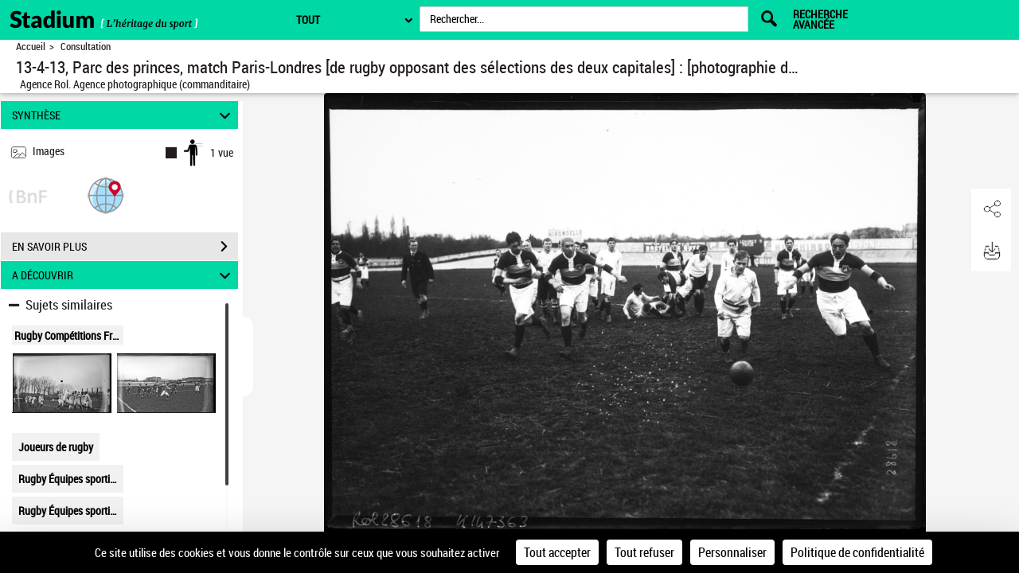

--- FILE ---
content_type: application/javascript
request_url: https://stadium.museedusport.fr/assets/static/javascripts/application/views/spinner_view.js
body_size: 553
content:
(function() {
	"use strict";
}());

Gallica.addRegions({
	//Region de visualisation du spinner
	spinner: '#spinning'
});

/**
 * Module : Views
 * Spinner d'attente
 */
Gallica.module("Views", function(Views, Gallica, Backbone, Marionette, $, _){
	"use strict";

	Views.Spinner = Marionette.ItemView.extend({		
		template : '#loading-view',
		
		initialize: function(options){
			this.options = {};
			if(options){
				this.options = options;
			}
		},

		onShow : function() {
			var opts = {
				lines : this.options.lines || 10, // The number of lines to draw
				length : this.options.length || 7, // The length of each line
				width : this.options.width || 3, // The line thickness
				radius : this.options.radius || 5, // The radius of the inner circle
				corners : this.options.corners || 1, // Corner roundness (0..1)
				rotate : this.options.rotate || 0, // The rotation offset
				direction : this.options.direction || 1, // 1: clockwise, -1: counterclockwise
				color : this.options.color || "#fff", // #rgb or #rrggbb
				speed : this.options.speed || 1, // Rounds per second
				trail : this.options.trail || 40, // Afterglow percentage
				shadow : this.options.shadow || false, // Whether to render a shadow
				hwaccel : this.options.hwaccel || false, // Whether to use hardware acceleration
				className : this.options.className || "spinner", // The CSS class to assign to the
										// spinner
				zIndex : this.options.zIndex || 2e9, // The z-index (defaults to 2000000000)
				top : this.options.top || "0px", // Top position relative to parent in px
				left : this.options.left || "auto" // Left position relative to parent in px
			};
			$("#spinner").spin(opts);
		}
	});



});

--- FILE ---
content_type: application/javascript
request_url: https://stadium.museedusport.fr/assets/static/javascripts/application/controllers/pageAtterrissageControllers/docAudio_controller.js
body_size: 790
content:
(function() {
	"use strict";
}());
/**
 * Controlleur : DocAudioController
 * 
 */
Gallica.module("DocAudioController",function(Viewer, Gallica, Backbone, Marionette, $, _){
	"use strict";
	
	Viewer.Controller = {
			
			initView: function(){
				var docAudioAttachmentView, docAudioAttachmentCollection, docAudioAttachmentLigneCollection, docAudioAttachmentTitreCollection, docAudioFrag, docAudioContainerFrag;
				
				docAudioFrag = viewerFragment.contenu.Visualizer.affichage.contenu.renderModel.contenu.currentPage.contenu[0].parameters.DocAudioFrag;
				
				if(docAudioFrag.parameters !== undefined && Object.keys(docAudioFrag.parameters).indexOf('docAudioContainerFrag') > -1) {

					if($("#background_pdf").val() === 'true') {
						$("#visuAudio > div > div > div").addClass('bg1');
						
					} else {
						$("#visuAudio > div > div > div").addClass('bg-color');
					}

					if(Object.keys(docAudioFrag.parameters).indexOf('docAudioContainerFrag') > -1 ) {
						docAudioContainerFrag = docAudioFrag.parameters.docAudioContainerFrag;
						if(docAudioContainerFrag.contenu.length > 0) {
							docAudioAttachmentView = new Gallica.Views.DocAudioAttachmentView({
								model : new Backbone.Model(docAudioContainerFrag)
							});
							
							Gallica.attachmentAudioRegion.show(docAudioAttachmentView);
						
							docAudioAttachmentCollection = new Gallica.Views.DocAudioAttachmentCollection({
								collection : new Backbone.Collection(docAudioContainerFrag.contenu)
							});
		
							Gallica.docAudioAttachmentListRegion.show(docAudioAttachmentCollection);
							
							docAudioAttachmentLigneCollection = new Gallica.Views.DocAudioAttachmentLigneCollection({
								collection : new Backbone.Collection(docAudioContainerFrag.contenu)
							});
		
							Gallica.docAudioAttachmentLigneListRegion.show(docAudioAttachmentLigneCollection);
							
							docAudioAttachmentTitreCollection = new Gallica.Views.DocAudioAttachmentTitreCollection({
								collection : new Backbone.Collection(docAudioContainerFrag.contenu)
							});
		
							Gallica.docAudioAttachmentTitreListRegion.show(docAudioAttachmentTitreCollection);
							
							this.hideAttachmentChilds();
						}
						else{
							$(".p-doc-wrap").css("height", "100%")
						}
		
					}

					
				}
			},
			
			hideAttachmentChilds: function(){
	        	$('#eltsAudioGrille').hide();
	        	$('#eltsAudioListe').hide();
				$("#listAttachmentAudio").show();
				$('.listAttachmentAudio').addClass('listAttachmentAudioCollapsed');
				$('.attachmentType').css({ display: 'flex' })
				$('.attachmentDetails').css({ display: 'flex' })
				$("#listAttachmentLigneAudio").hide();
				$(".titreContentDivAudio").hide();
			},
			
			showAttachmentChilds: function(){
	        	$('#eltsAudioGrille').attr("class", "selected");
	        	$('#eltsAudioListe').attr("class", "notSelected");
	        	$('#eltsAudioGrille').show();
	        	$('#eltsAudioListe').show();
				$("#lienElementsAccompagnement").show();
				$("#listAttachmentAudio").show();
				$('.listAttachmentAudio').removeClass('listAttachmentAudioCollapsed');
				$("#listAttachmentLigneAudio").hide();
				$(".titreContentDivAudio").hide();
				$("#modeAffichageAudioAttachment").val("grille");
			},
			
			hideZoom: function() {
				$("#contentDivAudio").empty(); 
				$(".titreContentDivAudio").hide();
				if ($("#modeAffichageAudioAttachment").val() === "grille") {
					$("#listAttachmentAudio").show();
					$("#listAttachmentLigneAudio").hide();
				} else {
					$("#listAttachmentAudio").hide();
					$("#listAttachmentLigneAudio").show();
				}
				$("#eltsAudioGrille").show();
				$("#eltsAudioListe").show();
				$("#lienElementsAccompagnement").show();
				$("#contentDivAudio").removeClass('zoom');
			},
			
			hideStuffBeforeOpeningZoom: function() {
				$("#listAttachmentAudio").hide();
				$("#listAttachmentLigneAudio").hide();
				$("#eltsAudioGrille").hide();
				$("#eltsAudioListe").hide();
				$("#lienElementsAccompagnement").hide();
			},
			
	};
		
});